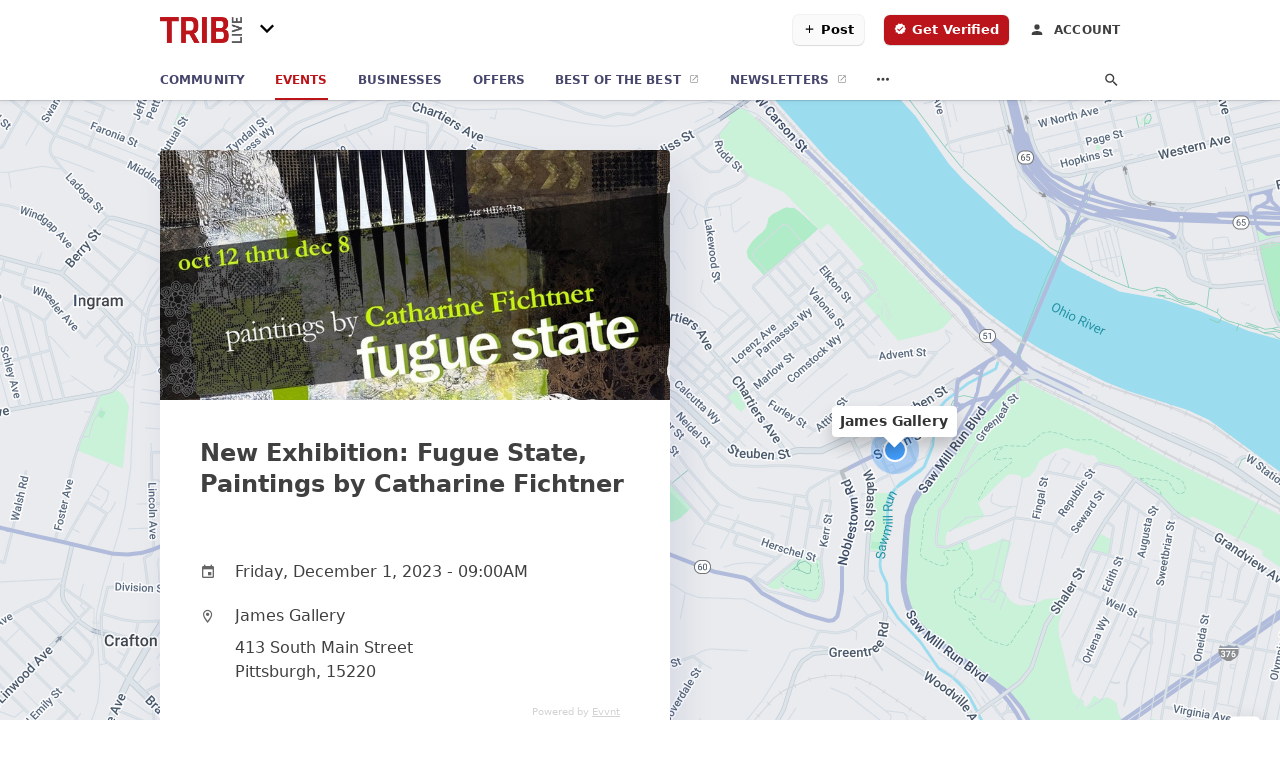

--- FILE ---
content_type: text/html; charset=utf-8
request_url: https://community.triblive.com/events/pittsburgh/new-exhibition-fugue-state-paintings-by-catharine-fichtner-412-922-9800-3697
body_size: 8587
content:
<!DOCTYPE html>
<html lang="en" data-acm-directory="false">
  <head>
    <meta charset="utf-8">
    <meta name="viewport" content="initial-scale=1, width=device-width" />
    <!-- PWA Meta Tags -->
    <meta name="apple-mobile-web-app-capable" content="yes">
    <meta name="apple-mobile-web-app-status-bar-style" content="black-translucent">
    <meta name="apple-mobile-web-app-title" content="New Exhibition: Fugue State, Paintings by Catharine Fichtner - Tribune-Review">
    <link rel="apple-touch-icon" href="https://triblive.com/wp-content/themes/TribLIVE2/assets/visuals/images/icons/head/favicon.ico" />
    <!-- Primary Meta Tags -->
    <title>New Exhibition: Fugue State, Paintings by Catharine Fichtner - Tribune-Review</title>
    <meta name="title" content="New Exhibition: Fugue State, Paintings by Catharine Fichtner - Tribune-Review">
    <meta name="description" content="">
    <link rel="shortcut icon" href="https://triblive.com/wp-content/themes/TribLIVE2/assets/visuals/images/icons/head/favicon.ico" />
    <meta itemprop="image" content="https://cdn.prod.mktg.evvnt.com/uploads/event_image/1906833/event_image/hero_Fugue_state_banner.webp">

    <!-- Open Graph / Facebook -->
    <meta property="og:url" content="https://community.triblive.com/events/pittsburgh/new-exhibition-fugue-state-paintings-by-catharine-fichtner-412-922-9800-3697">
    <meta property="og:type" content="website">
    <meta property="og:title" content="New Exhibition: Fugue State, Paintings by Catharine Fichtner - Tribune-Review">
    <meta property="og:description" content="">
    <meta property="og:image" content="https://cdn.prod.mktg.evvnt.com/uploads/event_image/1906833/event_image/hero_Fugue_state_banner.webp">

    <!-- Twitter -->
    <meta property="twitter:url" content="https://community.triblive.com/events/pittsburgh/new-exhibition-fugue-state-paintings-by-catharine-fichtner-412-922-9800-3697">
    <meta property="twitter:title" content="New Exhibition: Fugue State, Paintings by Catharine Fichtner - Tribune-Review">
    <meta property="twitter:description" content="">
    <meta property="twitter:image" content="https://cdn.prod.mktg.evvnt.com/uploads/event_image/1906833/event_image/hero_Fugue_state_banner.webp">
    <meta property="twitter:card" content="summary_large_image">


    <!-- Google Search Console -->
      <meta name="google-site-verification" content="hmyScUY68qN3WcjZkOSnPL60mkRt7f8t9e9r854GUjA" />


    <!-- Other Assets -->
      <link rel="stylesheet" href="https://unpkg.com/leaflet@1.6.0/dist/leaflet.css" integrity="sha512-xwE/Az9zrjBIphAcBb3F6JVqxf46+CDLwfLMHloNu6KEQCAWi6HcDUbeOfBIptF7tcCzusKFjFw2yuvEpDL9wQ==" crossorigin=""/>


    <!-- Google Analytics -->
      <script defer>(function(w,d,s,l,i){w[l]=w[l]||[];w[l].push({'gtm.start':
      new Date().getTime(),event:'gtm.js'});var f=d.getElementsByTagName(s)[0],
      j=d.createElement(s),dl=l!='dataLayer'?'&l='+l:'';j.async=true;j.src=
      'https://www.googletagmanager.com/gtm.js?id='+i+dl;f.parentNode.insertBefore(j,f);
      })(window,document,'script','dataLayer','GTM-N6ZPRKHZ');</script>

    <link rel="stylesheet" media="screen" href="/assets/directory/index-625ebbc43c213a1a95e97871809bb1c7c764b7e3acf9db3a90d549597404474f.css" />

    <script>
//<![CDATA[

      const MESEARCH_KEY = "eyJhbGciOiJIUzI1NiIsInR5cCI6IkpXVCJ9.[base64].QyMBk6k44UOal2BlOfCtyNDaZPrjeD3MkuTTvfsyNew";

//]]>
</script>
        <script src="/assets/directory/resources/jquery.min-a4ef3f56a89b3569946388ef171b1858effcfc18c06695b3b9cab47996be4986.js"></script>
        <link rel="stylesheet" media="screen" href="/assets/directory/materialdesignicons.min-aafad1dc342d5f4be026ca0942dc89d427725af25326ef4881f30e8d40bffe7e.css" />
  </head>

  <body class="preload" data-theme="news-feed">

      <noscript>
        <iframe src="https://www.googletagmanager.com/ns.html?id=GTM-N6ZPRKHZ" height="0" width="0" style="display:none;visibility:hidden"></iframe>
      </noscript>

    <style>
      :root {
        --color-link-alt: #bb141a !important;
      }
    </style>

    <div class="blocker-banner" id="blocker-banner" style="display: none;">
      <div class="blocker-banner-interior">
        <span class="icon mdi mdi-alert"></span>
        <div class="blocker-banner-title">We notice you're using an ad blocker.</div>
        <div class="blocker-banner-text">Since the purpose of this site is to display digital ads, please disable your ad blocker to prevent content from breaking.</div>
        <span class="close mdi mdi-close"></span>
      </div>
    </div>

    <div class="wrapper">
      <div class="header ">
  <div class="header-main">
    <div class="container ">
      <a class="mdi main-nav-item menu-container" aria-label="hamburger menu" href=".">
  <span class="menu-icon">
    <svg xmlns="http://www.w3.org/2000/svg" width="1em" height="1em" viewBox="0 -3 24 24">
      <path d="M3 18v-2h18v2zm0-5v-2h18v2zm0-5V6h18v2z"/>
    </svg>
  </span>
  <span class="menu-open-icon">
    <svg xmlns="http://www.w3.org/2000/svg" width="1em" height="1em" viewBox="0 -3 24 24">
      <path d="M3 18v-2h13v2zm16.6-1l-5-5l5-5L21 8.4L17.4 12l3.6 3.6zM3 13v-2h10v2zm0-5V6h13v2z"/>
    </svg>
  </span>
</a>
<a class="logo" title="Tribune-Review logo" href="/">
    <img src="https://assets.secure.ownlocal.com/img/logos/5154/original_logos.png?1581719877" alt="Tribune-Review">
</a>
  <div class="community-switcher">
    <div class="selected">
      <span class="mdi down">
        <svg  xmlns="http://www.w3.org/2000/svg" width="1em" height="1em" viewBox="0 -3 24 24">
          <path d="M7.41 8.58L12 13.17l4.59-4.59L18 10l-6 6l-6-6z" />
        </svg>
      </span>
      <span class="mdi up">
        <svg xmlns="http://www.w3.org/2000/svg" width="1em" height="1em" viewBox="0 -3 24 24">
          <path d="M7.41 15.41L12 10.83l4.59 4.58L18 14l-6-6l-6 6z" />
        </svg>
      </span>
    </div>
    <ul class="nav switcher-nav">
          <li><input id="header-search" type="text" placeholder="Search Location"></li>
        <li><a href=/events class="active">All Editions</a></li>
              <li><a href=/c/bethel-park-journal>Bethel Park Journal</a></li>
              <li><a href=/c/bloomfield-garfield-news>Bloomfield-Garfield News</a></li>
              <li><a href=/c/bridgeville-signal-item>Bridgeville Signal Item</a></li>
              <li><a href=/c/downtown-pittsburgh-news>Downtown Pittsburgh News</a></li>
              <li><a href=/c/east-end-news>East End News</a></li>
              <li><a href=/c/edgewood-swissvale-news>Edgewood-Swissvale News</a></li>
              <li><a href=/c/fox-chapel-herald>Fox Chapel Herald</a></li>
              <li><a href=/c/glenwood-news>Glenwood News</a></li>
              <li><a href=/c/hampton-journal>Hampton Journal</a></li>
              <li><a href=/c/highland-park-news>Highland Park News</a></li>
              <li><a href=/c/hill-district-news>Hill District News</a></li>
              <li><a href=/c/homestead-news>Homestead News</a></li>
              <li><a href=/c/lawrenceville-news>Lawrenceville News</a></li>
              <li><a href=/c/monroeville-times-express>Monroeville Times Express</a></li>
              <li><a href=/c/murrysville-star>Murrysville Star</a></li>
              <li><a href=/c/north-allegheny-journal>North Allegheny Journal</a></li>
              <li><a href=/c/north-hills-journal>North Hills</a></li>
              <li><a href=/c/northside-news>Northside News</a></li>
              <li><a href=/c/norwin-star>Norwin Star</a></li>
              <li><a href=/c/oakland-news>Oakland News</a></li>
              <li><a href=/c/oakmont-advance-leader>Oakmont Advance Leader</a></li>
              <li><a href=/c/penn-hills-progress>Penn Hills Progress</a></li>
              <li><a href=/c/penn-trafford-star>Penn Trafford Star</a></li>
              <li><a href=/c/pine-creek-journal>Pine Creek Journal</a></li>
              <li><a href=/c/pittsburgh-airport-area-news>Pittsburgh Airport Area News</a></li>
              <li><a href=/c/plum-advance-leader>Plum Advance Leader</a></li>
              <li><a href=/c/sewickley-herald>Sewickley Herald</a></li>
              <li><a href=/c/shadyside-squirrel-hill-news>Shadyside-Squirrel Hill News</a></li>
              <li><a href=/c/shaler-journal>Shaler Journal</a></li>
              <li><a href=/c/south-hills-record>South Hills</a></li>
              <li><a href=/c/south-side-news>South Side News</a></li>
              <li><a href=/c/west-end-news>West End News</a></li>
              <li><a href=/c/wilkinsburg-news>Wilkinsburg News</a></li>
              <li><a href=/c/woodland-hills-news>Woodland Hills News</a></li>
    </ul>
  </div>

<ul class="nav menu-nav">
  <div class="header-search">
    <svg xmlns="http://www.w3.org/2000/svg" width="20px" height="20px" viewBox="3 3 30 30">
      <path fill="#404040" d="M9.5 3A6.5 6.5 0 0 1 16 9.5c0 1.61-.59 3.09-1.56 4.23l.27.27h.79l5 5l-1.5 1.5l-5-5v-.79l-.27-.27A6.52 6.52 0 0 1 9.5 16A6.5 6.5 0 0 1 3 9.5A6.5 6.5 0 0 1 9.5 3m0 2C7 5 5 7 5 9.5S7 14 9.5 14S14 12 14 9.5S12 5 9.5 5"></path>
    </svg>
      <form action="/events" accept-charset="UTF-8" method="get">
        <input class="search-box" autocomplete="off" type="text" placeholder="Search events" name="q" value="" />
</form>  </div>
  <a class="mdi main-nav-item search-icon" href="." title="Search">
    <svg class="magnify-icon" xmlns="http://www.w3.org/2000/svg" width="1em" height="1em" viewBox="0 0 24 24">
      <path fill="#404040" d="M9.5 3A6.5 6.5 0 0 1 16 9.5c0 1.61-.59 3.09-1.56 4.23l.27.27h.79l5 5l-1.5 1.5l-5-5v-.79l-.27-.27A6.52 6.52 0 0 1 9.5 16A6.5 6.5 0 0 1 3 9.5A6.5 6.5 0 0 1 9.5 3m0 2C7 5 5 7 5 9.5S7 14 9.5 14S14 12 14 9.5S12 5 9.5 5" />
    </svg>
    <svg class="ex-icon" xmlns="http://www.w3.org/2000/svg" width="1em" height="1em" viewBox="0 0 24 24">
      <path fill="#404040" d="M6.4 19L5 17.6l5.6-5.6L5 6.4L6.4 5l5.6 5.6L17.6 5L19 6.4L13.4 12l5.6 5.6l-1.4 1.4l-5.6-5.6z" />
    </svg>
  </a>
  <li><a class="" href="/"><span class="mdi"><svg xmlns="http://www.w3.org/2000/svg" width="14px" height="14px" viewBox="0 -3 24 24"><path fill="currentColor" d="M10 20v-6h4v6h5v-8h3L12 3L2 12h3v8z"/></svg></span><span>Community</span></a></li>
    <li><a href="/events" class="active"><span class="mdi"><svg xmlns="http://www.w3.org/2000/svg" width="14px" height="14px" viewBox="0 -3 24 24"><path fill="currentColor" d="M4 4a2 2 0 0 0-2 2v4a2 2 0 0 1 2 2a2 2 0 0 1-2 2v4a2 2 0 0 0 2 2h16a2 2 0 0 0 2-2v-4a2 2 0 0 1-2-2a2 2 0 0 1 2-2V6a2 2 0 0 0-2-2zm0 2h16v2.54c-1.24.71-2 2.03-2 3.46s.76 2.75 2 3.46V18H4v-2.54c1.24-.71 2-2.03 2-3.46s-.76-2.75-2-3.46z"/></svg></span><span>Events</span></a></li>
    <li><a href="/directory" class=""><span class="mdi"><svg xmlns="http://www.w3.org/2000/svg" width="14px" height="14px" viewBox="0 -3 24 24"><path fill="currentColor" d="M12 6.5A2.5 2.5 0 0 1 14.5 9a2.5 2.5 0 0 1-2.5 2.5A2.5 2.5 0 0 1 9.5 9A2.5 2.5 0 0 1 12 6.5M12 2a7 7 0 0 1 7 7c0 5.25-7 13-7 13S5 14.25 5 9a7 7 0 0 1 7-7m0 2a5 5 0 0 0-5 5c0 1 0 3 5 9.71C17 12 17 10 17 9a5 5 0 0 0-5-5"/></svg></span><span>Businesses</span></a></li>
    <li><a href="/offers" aria-label="offers" class=""><span class="mdi"><svg xmlns="http://www.w3.org/2000/svg" width="14px" height="14px" viewBox="0 -3 24 24"><path fill="currentColor" d="M19 7h-8v6h8zm2-4H3a2 2 0 0 0-2 2v14a2 2 0 0 0 2 2h18a2 2 0 0 0 2-2V5a2 2 0 0 0-2-2m0 16H3V5h18z"/></svg></span><span>Offers</span></a></li>
    <li><a href="/best" target="_blank"><span>Best of the Best</span></a></li>
    <li class="mobile-only"><a href="/editor_user/new" target="_blank"><span>Post</span></a></li>
    <li class="mobile-only"><a href="/verify" target="_blank"><span>Get Verified</span></a></li>

        <li><a href=https://signup.triblive.com/ target=_blank><span>Newsletters</span></a></li>

    <li class="more-nav">
      <div class="more-nav-icon">
        <svg xmlns="http://www.w3.org/2000/svg" width="1em" height="1em" viewBox="0 -3 24 24"><path fill="currentColor" d="M16 12a2 2 0 0 1 2-2a2 2 0 0 1 2 2a2 2 0 0 1-2 2a2 2 0 0 1-2-2m-6 0a2 2 0 0 1 2-2a2 2 0 0 1 2 2a2 2 0 0 1-2 2a2 2 0 0 1-2-2m-6 0a2 2 0 0 1 2-2a2 2 0 0 1 2 2a2 2 0 0 1-2 2a2 2 0 0 1-2-2"/></svg>
      </div>
      <div class="more-nav-links">
        <ul>
              <li><a href=/ads target=_self><span>Print Ads</span></a></li>
              <li><a href=/coupons target=_self><span>Coupons</span></a></li>
          <li><a href=https://triblive.com/ target="_blank"><span>triblive.com</span></a></li>
        </ul>
      </div>
    </li>
</ul>

<div class="header-actions">
    <a class="button primary post-button" href="/editor_user/new">
      <span>
        <svg xmlns="http://www.w3.org/2000/svg" width="1em" height="1em" viewBox="0 -3 24 24">
          <path fill="#000000" d="M19 13h-6v6h-2v-6H5v-2h6V5h2v6h6z" />
        </svg>
      </span>
      <span>Post</span>
    </a>
      <a class="button primary get-verified-button" href="/verify" aria-label="verify business" class="get-verified interaction-tracker" 
        data-publisher-id=5154 data-interaction-type="vh" data-env=production>
        <span>
          <svg xmlns="http://www.w3.org/2000/svg" width="1em" height="1em" viewBox="0 -3 25 25">
            <path fill="#ffffff" d="m23 12l-2.44-2.78l.34-3.68l-3.61-.82l-1.89-3.18L12 3L8.6 1.54L6.71 4.72l-3.61.81l.34 3.68L1 12l2.44 2.78l-.34 3.69l3.61.82l1.89 3.18L12 21l3.4 1.46l1.89-3.18l3.61-.82l-.34-3.68zm-13 5l-4-4l1.41-1.41L10 14.17l6.59-6.59L18 9z" />
          </svg>
        </span>
        <span>Get Verified</span>
      </a>
  <a class="account-link" title="Login to your account" href="https://admin.ownlocal.com" target="_blank">
    <span class="mdi icon">
      <svg xmlns="http://www.w3.org/2000/svg" width="1em" height="1em" viewBox="0 -4 24 24">
        <path fill="#404040" d="M12 4a4 4 0 0 1 4 4a4 4 0 0 1-4 4a4 4 0 0 1-4-4a4 4 0 0 1 4-4m0 10c4.42 0 8 1.79 8 4v2H4v-2c0-2.21 3.58-4 8-4" />
      </svg>
    </span>
    <span>Account</span>
  </a>
</div>

    </div>
  </div>
</div>


      <link rel="stylesheet" media="screen" href="/assets/directory/events/show-f0837d475568fac24b8bb8f424d4b62083c4ca9b09ea37d6737ba4f50bd49469.css" />
<div id="details_event_entity" itemscope itemtype="http://schema.org/Event" class="page" data-entity-id=3697 data-entity-type="event" data-controller="events" data-action="show">
  <div class="map-hero">
    <div class="container">
      <div class="business-info">
          <img itemprop="image" style="width: 100%; height: 250px; object-fit: cover; object-position: center center;" src=https://cdn.prod.mktg.evvnt.com/uploads/event_image/1906833/event_image/hero_Fugue_state_banner.webp>  
        <div class="business-info-header">
            <h1 itemprop="name">New Exhibition: Fugue State, Paintings by Catharine Fichtner</h1>
        </div>
        <div class="contact-info">
          <div class="contact-info-block website-block">
            <span class="mdi mdi-calendar"></span>
            <meta itemprop="startDate" content="2023-12-01T09:00:00">
            <span class="text">Friday, December  1, 2023 - 09:00AM</span>
          </div>

          <a itemprop="location" itemscope itemtype="http://schema.org/Place" class="contact-info-block directions-block" title="Get directions" target="_blank" href="http://maps.google.com?daddr=James Gallery 413 South Main Street Pittsburgh,  15220">
            <span class="mdi mdi-map-marker-outline"></span>
              <span itemprop="name" class="text strong">James Gallery</span>             
            <span itemprop="address" itemscope itemtype="http://schema.org/PostalAddress">
              <span itemprop="streetAddress">
                  <span class="text">413 South Main Street</span>
                  <span class="text weak">Pittsburgh,  15220</span>
              </span>
            </span>
            <span class="guide mdi mdi-directions"></span>
          </a>



          <a class="contact-info-block attr-block" title="Go to Evvnt" target="_blank" href="https://evvnt.com" rel="nofollow">
            <span>Powered by <u>Evvnt</u></span>
            <span class="guide mdi mdi-open-in-new"></span>
          </a>
        </div>
      </div>
    </div>
    <div class="map" id="map"></div>
  </div>
  <div class="columns" style="background: white;">
    <div class="column left-column">
      <div class="block">
        <div class="block-interior">
          
            <h2>About</h2>
              <meta itemprop="description" content="James Gallery hosts the Opening Reception on Thursday, October 12th, from 5pm-8pm. The exhibition continues through December 8th, 2023. ">
              <p>James Gallery hosts the Opening Reception on Thursday, October 12th, from 5pm-8pm. The exhibition continues through December 8th, 2023. </p>
              <meta itemprop="description" content="The artist states: “I am interested in memory deficits, personal and cultural dysfunction, and how we piece together not only our personal stories but the myths and cultures created over millennia.  
 
A few years ago, I started using clothing pattern schematics as an armature to play with abstract painting techniques and narration. The schematics function as puzzle pieces, allowing me to play with formal elements that reference the complexity, layering, confusion, and intricacies of human memory.”
">
              <p>The artist states: “I am interested in memory deficits, personal and cultural dysfunction, and how we piece together not only our personal stories but the myths and cultures created over millennia.  
 
A few years ago, I started using clothing pattern schematics as an armature to play with abstract painting techniques and narration. The schematics function as puzzle pieces, allowing me to play with formal elements that reference the complexity, layering, confusion, and intricacies of human memory.”
</p>
          
            <br>
            <h2>Organizer</h2>
            <div class="organizer">
              <p>James Gallery</p>
              <div class="organizer-cta">
                  <a href=mailto:emilyr@jamesgallery.net target="_blank"><span class="mdi mdi-email-outline"></span>Email</a>
                  <a href=tel:4129229800><span class="mdi mdi-phone"></span>(412) 922-9800</a>
              </div>
            </div>

            <br>
            <h2>Tags</h2>
            <div class="tags">
              <a href="/events/tag/galleries-%2F-art">Galleries / Art</a>
            </div>
        </div>
      </div>
    </div>

      <div class="column right-column">


      </div>
    <div class="clear"></div>
  </div>
</div>

<script src="//unpkg.com/leaflet@1.6.0/dist/leaflet.js"></script>
<script>
  const latitude = "40.4413"
  const longitude = "-80.0334"
  var coordinates = [latitude, longitude];
  const map = L.map('map').setView(coordinates, 15);
  const name = "James Gallery";
  const eventData = {"id":3697,"publisher_id":5154,"title":"New Exhibition: Fugue State, Paintings by Catharine Fichtner","categories":"[\"11|Galleries / Art\"]","start_time":"2023-12-01T08:00:00.000-06:00","data":{"links":{"Website":"https://go.evvnt.com/1989067-0"},"title":"New Exhibition: Fugue State, Paintings by Catharine Fichtner","venue":{"name":"James Gallery","town":"Pittsburgh","country":"United States","latitude":40.4412668,"address_1":"413 South Main Street","address_2":null,"longitude":-80.0333635,"post_code":"15220"},"images":[{"id":1906833,"hero":{"url":"https://cdn.prod.mktg.evvnt.com/uploads/event_image/1906833/event_image/hero_Fugue_state_banner.jpg"},"featured":{"url":"https://cdn.prod.mktg.evvnt.com/uploads/event_image/1906833/event_image/featured_Fugue_state_banner.jpg"},"original":{"url":"https://cdn.prod.mktg.evvnt.com/uploads/event_image/1906833/event_image/Fugue_state_banner.jpg","width":1183,"height":663},"hero_webp":{"url":"https://cdn.prod.mktg.evvnt.com/uploads/event_image/1906833/event_image/hero_Fugue_state_banner.webp"},"list_thumb":{"url":"https://cdn.prod.mktg.evvnt.com/uploads/event_image/1906833/event_image/list_thumb_Fugue_state_banner.jpg"},"featured_webp":{"url":"https://cdn.prod.mktg.evvnt.com/uploads/event_image/1906833/event_image/featured_Fugue_state_banner.webp"},"list_thumb_webp":{"url":"https://cdn.prod.mktg.evvnt.com/uploads/event_image/1906833/event_image/list_thumb_Fugue_state_banner.webp"}},{"id":1906834,"hero":{"url":"https://cdn.prod.mktg.evvnt.com/uploads/event_image/1906834/event_image/hero_Sucker_Punched__acrylic_on_canvas__48__x_48_.jpg"},"featured":{"url":"https://cdn.prod.mktg.evvnt.com/uploads/event_image/1906834/event_image/featured_Sucker_Punched__acrylic_on_canvas__48__x_48_.jpg"},"original":{"url":"https://cdn.prod.mktg.evvnt.com/uploads/event_image/1906834/event_image/Sucker_Punched__acrylic_on_canvas__48__x_48_.jpg","width":1069,"height":1080},"hero_webp":{"url":"https://cdn.prod.mktg.evvnt.com/uploads/event_image/1906834/event_image/hero_Sucker_Punched__acrylic_on_canvas__48__x_48_.webp"},"list_thumb":{"url":"https://cdn.prod.mktg.evvnt.com/uploads/event_image/1906834/event_image/list_thumb_Sucker_Punched__acrylic_on_canvas__48__x_48_.jpg"},"featured_webp":{"url":"https://cdn.prod.mktg.evvnt.com/uploads/event_image/1906834/event_image/featured_Sucker_Punched__acrylic_on_canvas__48__x_48_.webp"},"list_thumb_webp":{"url":"https://cdn.prod.mktg.evvnt.com/uploads/event_image/1906834/event_image/list_thumb_Sucker_Punched__acrylic_on_canvas__48__x_48_.webp"}},{"id":1906835,"hero":{"url":"https://cdn.prod.mktg.evvnt.com/uploads/event_image/1906835/event_image/hero_Trafficking__acrylic_on_canvas__48__x_48_.jpg"},"featured":{"url":"https://cdn.prod.mktg.evvnt.com/uploads/event_image/1906835/event_image/featured_Trafficking__acrylic_on_canvas__48__x_48_.jpg"},"original":{"url":"https://cdn.prod.mktg.evvnt.com/uploads/event_image/1906835/event_image/Trafficking__acrylic_on_canvas__48__x_48_.jpg","width":1089,"height":1080},"hero_webp":{"url":"https://cdn.prod.mktg.evvnt.com/uploads/event_image/1906835/event_image/hero_Trafficking__acrylic_on_canvas__48__x_48_.webp"},"list_thumb":{"url":"https://cdn.prod.mktg.evvnt.com/uploads/event_image/1906835/event_image/list_thumb_Trafficking__acrylic_on_canvas__48__x_48_.jpg"},"featured_webp":{"url":"https://cdn.prod.mktg.evvnt.com/uploads/event_image/1906835/event_image/featured_Trafficking__acrylic_on_canvas__48__x_48_.webp"},"list_thumb_webp":{"url":"https://cdn.prod.mktg.evvnt.com/uploads/event_image/1906835/event_image/list_thumb_Trafficking__acrylic_on_canvas__48__x_48_.webp"}},{"id":1906836,"hero":{"url":"https://cdn.prod.mktg.evvnt.com/uploads/event_image/1906836/event_image/hero_What_do_you_Remember__acrylic_on_canvas__60__x_60_.jpg"},"featured":{"url":"https://cdn.prod.mktg.evvnt.com/uploads/event_image/1906836/event_image/featured_What_do_you_Remember__acrylic_on_canvas__60__x_60_.jpg"},"original":{"url":"https://cdn.prod.mktg.evvnt.com/uploads/event_image/1906836/event_image/What_do_you_Remember__acrylic_on_canvas__60__x_60_.jpg","width":1107,"height":1080},"hero_webp":{"url":"https://cdn.prod.mktg.evvnt.com/uploads/event_image/1906836/event_image/hero_What_do_you_Remember__acrylic_on_canvas__60__x_60_.webp"},"list_thumb":{"url":"https://cdn.prod.mktg.evvnt.com/uploads/event_image/1906836/event_image/list_thumb_What_do_you_Remember__acrylic_on_canvas__60__x_60_.jpg"},"featured_webp":{"url":"https://cdn.prod.mktg.evvnt.com/uploads/event_image/1906836/event_image/featured_What_do_you_Remember__acrylic_on_canvas__60__x_60_.webp"},"list_thumb_webp":{"url":"https://cdn.prod.mktg.evvnt.com/uploads/event_image/1906836/event_image/list_thumb_What_do_you_Remember__acrylic_on_canvas__60__x_60_.webp"}}],"prices":{},"artists":"","contact":{"tel":"4129229800","name":"Emily Roush ","email":"emilyr@jamesgallery.net"},"country":{"name":"United States","region":"Americas","iso_code":"US","subregion":"Northern America"},"hashtag":"","premium":false,"sources":["evvnt"],"summary":"James Gallery hosts the Opening Reception on Thursday, October 12th, from 5pm-8pm. The exhibition continues through December 8th, 2023. ","end_time":"2023-12-01T17:00:00-05:00","keywords":"jamesgallery, fineart, openingreception, soloexhibition","objectID":"32251284","source_id":1989067,"sub_brand":null,"end_time_i":1701468000,"start_date":"2023-12-01","start_time":"2023-12-01T09:00:00-05:00","description":"The artist states: “I am interested in memory deficits, personal and cultural dysfunction, and how we piece together not only our personal stories but the myths and cultures created over millennia.  \n \nA few years ago, I started using clothing pattern schematics as an armature to play with abstract painting techniques and narration. The schematics function as puzzle pieces, allowing me to play with formal elements that reference the complexity, layering, confusion, and intricacies of human memory.”\n","online_only":false,"source_id_s":"1989067","category_ids":[11],"start_time_i":1701439200,"_snippetResult":{"summary":{"value":"James Gallery hosts the Opening Reception on Thursday, October 12th, from 5pm-8pm. The exhibition","matchLevel":"none"},"description":{"value":"The artist states: “I am interested in memory deficits, personal and cultural dysfunction, and how","matchLevel":"none"}},"created_time_i":1696261826,"original_links":{"Website":"http://www.jamesgallery.net/pages/exhibits"},"event_parent_id":1659208,"_highlightResult":{"title":{"value":"New Exhibition: Fugue State, Paintings by Catharine Fichtner","matchLevel":"none","matchedWords":[]},"venue":{"name":{"value":"James Gallery","matchLevel":"none","matchedWords":[]},"town":{"value":"Pittsburgh","matchLevel":"none","matchedWords":[]},"address_1":{"value":"413 South Main Street","matchLevel":"none","matchedWords":[]},"post_code":{"value":"15220","matchLevel":"none","matchedWords":[]}},"artists":{"value":"","matchLevel":"none","matchedWords":[]},"country":{"name":{"value":"United States","matchLevel":"none","matchedWords":[]}},"hashtag":{"value":"","matchLevel":"none","matchedWords":[]},"summary":{"value":"James Gallery hosts the Opening Reception on Thursday, October 12th, from 5pm-8pm. The exhibition continues through December 8th, 2023. ","matchLevel":"none","matchedWords":[]},"keywords":{"value":"jamesgallery, fineart, openingreception, soloexhibition","matchLevel":"none","matchedWords":[]},"description":{"value":"The artist states: “I am interested in memory deficits, personal and cultural dysfunction, and how we piece together not only our personal stories but the myths and cultures created over millennia.  \n \nA few years ago, I started using clothing pattern schematics as an armature to play with abstract painting techniques and narration. The schematics function as puzzle pieces, allowing me to play with formal elements that reference the complexity, layering, confusion, and intricacies of human memory.”\n","matchLevel":"none","matchedWords":[]},"city_country":{"value":"Pittsburgh, United States","matchLevel":"none","matchedWords":[]},"category_name":{"value":"Galleries / Art","matchLevel":"none","matchedWords":[]},"organiser_name":{"value":"James Gallery","matchLevel":"none","matchedWords":[]},"publishing_times":{"590":{"value":"1696261826","matchLevel":"none","matchedWords":[]}}},"category_path_ids":[28,39,11],"root_category_ids":[28],"main_category_path":[28,39,11],"has_evvnt_ticketing?":false,"source_broadcast_url":"https://triblive.com/events/?_evDiscoveryPath=/event/1989067-new-exhibition-fugue-state-paintings-by-catharine-fichtner","featured_publisher_ids":[],"category_names_with_ids":["11|Galleries / Art"],"editorial_publisher_ids":[],"editorial_pick_publisher_ids":[],"editorial_tools_publisher_ids_filter":[590,"non_backfill"]},"created_at":"2023-10-03T01:01:07.000-05:00","updated_at":"2023-12-12T17:27:07.000-06:00","slug":"/pittsburgh/new-exhibition-fugue-state-paintings-by-catharine-fichtner-412-922-9800-3697","magic_name_hash":3833813017,"evvnt_id":32251284,"featured":true,"town":"Pittsburgh","state":"","business_id":null,"latitude":40.4413,"longitude":-80.0334,"free":false,"ad_id":null,"description":"The artist states: “I am interested in memory deficits, personal and cultural dysfunction, and how we piece together not only our personal stories but the myths and cultures created over millennia.  \n \nA few years ago, I started using clothing pattern schematics as an armature to play with abstract painting techniques and narration. The schematics function as puzzle pieces, allowing me to play with formal elements that reference the complexity, layering, confusion, and intricacies of human memory.”\n","online_link":null,"price_cents":0,"tickets_link":null,"venue_address":null};
  L.tileLayer("https://mt0.google.com/vt/lyrs=m&hl=en&x={x}&y={y}&z={z}&s=Ga&scale=2&apistyle=s.t:33|s.e:l.i|p.v:off,s.t:5|s.e:g|p.c:%23ffe7e9ec,s.t:49|s.e:g.f|p.c:%23ffa9b5d8,s.t:49|s.e:g.s|p.v:off,s.t:4|s.e:l.t.f|p.c:%23ff97b9cd,s.t:0|s.e:l.i|p.s:-100,s.t:82|s.e:g.s|p.c:%23ff000000,,s.t:2|s.e:l|p.v:off,s.t:4|s.e:l|p.v:off,s.t:20|s.e:l|p.v:off", {
      maxZoom: 18
  }).addTo(map);
  var myIcon = L.divIcon({className: "map-marker"});
  L.marker(coordinates, {icon: myIcon}).addTo(map).bindPopup(name).openPopup();;
  map.scrollWheelZoom.disable();
</script>

      <div class="footer">
  <div class="container">
    <div class="footer-top">
      <div class="links categories">
        <p class="footer-title">Categories</p>
        <ul>
          
<li>
  <a href="/categories/agriculture" aria-label='category Agriculture' >
    <span>
      Agriculture
    </span>
  </a>
</li>

<li>
  <a href="/categories/arts-and-entertainment" aria-label='category Arts and Entertainment' >
    <span>
      Arts and Entertainment
    </span>
  </a>
</li>

<li>
  <a href="/categories/auto" aria-label='category Auto' >
    <span>
      Auto
    </span>
  </a>
</li>

<li>
  <a href="/categories/beauty-and-wellness" aria-label='category Beauty and Wellness' >
    <span>
      Beauty and Wellness
    </span>
  </a>
</li>

<li>
  <a href="/categories/communication" aria-label='category Communication' >
    <span>
      Communication
    </span>
  </a>
</li>

<li>
  <a href="/categories/community" aria-label='category Community' >
    <span>
      Community
    </span>
  </a>
</li>

<li>
  <a href="/categories/construction" aria-label='category Construction' >
    <span>
      Construction
    </span>
  </a>
</li>

<li>
  <a href="/categories/education" aria-label='category Education' >
    <span>
      Education
    </span>
  </a>
</li>

<li>
  <a href="/categories/finance" aria-label='category Finance' >
    <span>
      Finance
    </span>
  </a>
</li>

<li>
  <a href="/categories/food-and-beverage" aria-label='category Food and Beverage' >
    <span>
      Food and Beverage
    </span>
  </a>
</li>

<li>
  <a href="/categories/house-and-home" aria-label='category House and Home' >
    <span>
      House and Home
    </span>
  </a>
</li>

<li>
  <a href="/categories/insurance" aria-label='category Insurance' >
    <span>
      Insurance
    </span>
  </a>
</li>

<li>
  <a href="/categories/legal" aria-label='category Legal' >
    <span>
      Legal
    </span>
  </a>
</li>

<li>
  <a href="/categories/manufacturing" aria-label='category Manufacturing' >
    <span>
      Manufacturing
    </span>
  </a>
</li>

<li>
  <a href="/categories/medical" aria-label='category Medical' >
    <span>
      Medical
    </span>
  </a>
</li>

<li>
  <a href="/categories/nightlife" aria-label='category Nightlife' >
    <span>
      Nightlife
    </span>
  </a>
</li>

<li>
  <a href="/categories/pets-and-animals" aria-label='category Pets and Animals' >
    <span>
      Pets and Animals
    </span>
  </a>
</li>

<li>
  <a href="/categories/philanthropy" aria-label='category Philanthropy' >
    <span>
      Philanthropy
    </span>
  </a>
</li>

<li>
  <a href="/categories/photo-and-video" aria-label='category Photo and Video' >
    <span>
      Photo and Video
    </span>
  </a>
</li>

<li>
  <a href="/categories/public-services" aria-label='category Public Services' >
    <span>
      Public Services
    </span>
  </a>
</li>

<li>
  <a href="/categories/real-estate" aria-label='category Real Estate' >
    <span>
      Real Estate
    </span>
  </a>
</li>

<li>
  <a href="/categories/recreation" aria-label='category Recreation' >
    <span>
      Recreation
    </span>
  </a>
</li>

<li>
  <a href="/categories/religion" aria-label='category Religion' >
    <span>
      Religion
    </span>
  </a>
</li>

<li>
  <a href="/categories/services" aria-label='category Services' >
    <span>
      Services
    </span>
  </a>
</li>

<li>
  <a href="/categories/shop-local" aria-label='category Shop Local' >
    <span>
      Shop Local
    </span>
  </a>
</li>

<li>
  <a href="/categories/shopping" aria-label='category Shopping' >
    <span>
      Shopping
    </span>
  </a>
</li>

<li>
  <a href="/categories/technical" aria-label='category Technical' >
    <span>
      Technical
    </span>
  </a>
</li>

<li>
  <a href="/categories/transportation" aria-label='category Transportation' >
    <span>
      Transportation
    </span>
  </a>
</li>

<li>
  <a href="/categories/travel" aria-label='category Travel' >
    <span>
      Travel
    </span>
  </a>
</li>

<li>
  <a href="/categories/utilities" aria-label='category Utilities' >
    <span>
      Utilities
    </span>
  </a>
</li>

        </ul>
      </div>
      <div class="links">
        <p class="footer-title">Directory</p>
        <ul>
          <li><a href="/promote">Get Verified</a></li>
          <li>
            <a href="https://admin.austin.ownlocal.com/login?p=5154" >
              <span>Login</span> 
            </a>
          </li>
          
              <li><a href="https://signup.triblive.com/">Newsletters</a></li>

          <li><a href="/terms">Terms of Service</a></li>
          <li><a href="/privacy">Privacy policy</a></li>
          <li><a href="/got-to-top" class="back-to-top">Go To Top</a></li>
        </ul>
      </div>
      <div class="clear"></div>
    </div>
  </div>
  <div class="footer-bottom">
    <div class="copyright">
      <div class="container">
        © 2026 
        <a href="https://triblive.com/" >
          Tribune-Review
          </a>. Powered by <a href="http://ownlocal.com" target="_blank" class="bold-link">OwnLocal</a><span> – helping local media with innovative <a href="https://ownlocal.com/products" target="_blank">print to web</a> and directory software</span>.
      </div>
    </div>
  </div>
</div>

    </div>
    <script src="/assets/directory/index-584af2f59b30467a7e4b931fd3f3db8d26af04d8a92f1974cbe6875ccaaaa66e.js" defer="defer"></script>


      <script>
        // AdBlock detection
        fetch('https://admin.ownlocal.com/api/adblock')
          .then(response => {
            if (!response.ok) {
              throw new Error('Network response was not ok');
            }
            return response.text();
          })
          .catch(error => {
            // Handle error, such as showing the blocker banner
            document.getElementById('blocker-banner').style.display = 'block';
          });
      </script>
    <script src="/assets/directory/interactions-e3133e709fc754effe1635477cc59c0147eaba70864f8c24d8f047f9063386f4.js" defer="defer"></script>
  </body>
</html>

<!-- RENDERED TIME: Thursday, 22 Jan 2026 18:53:55 Central Time (US & Canada) -->
